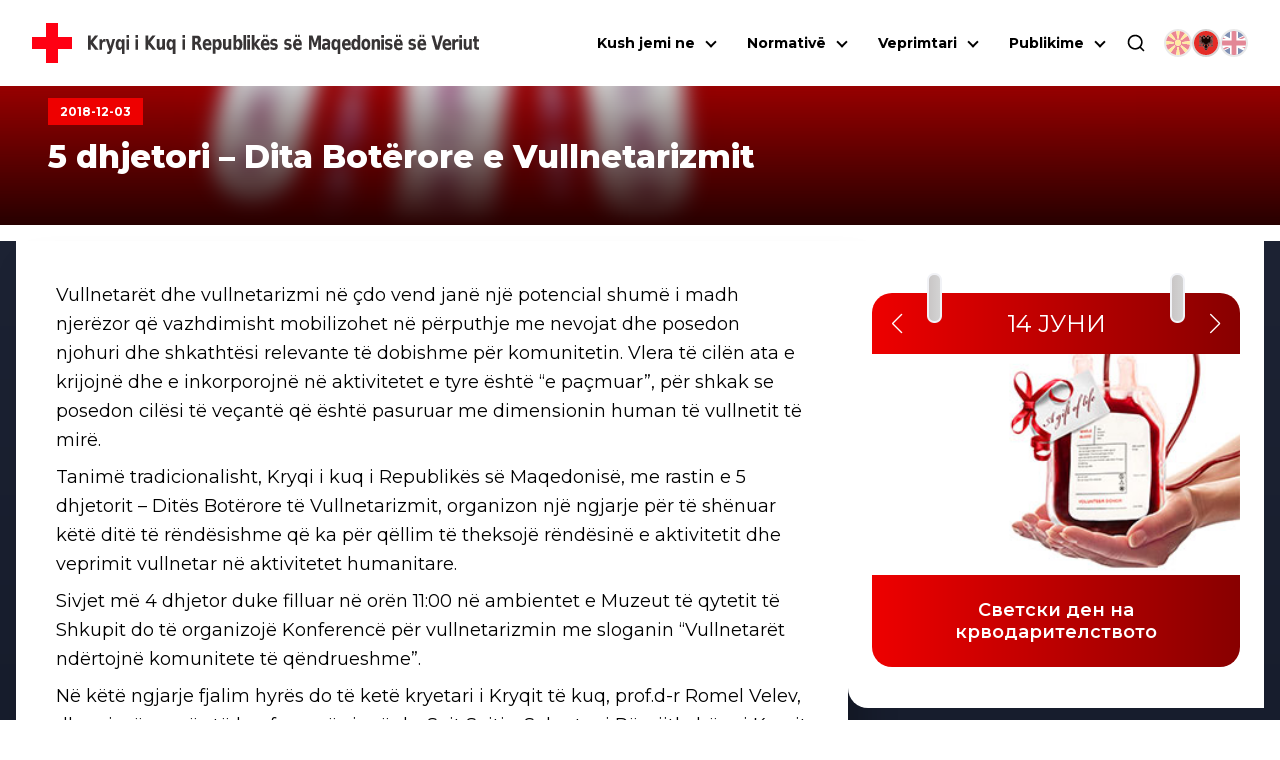

--- FILE ---
content_type: text/html; charset=utf-8
request_url: https://ckrm.org.mk/al/5-dhjetori-dita-boterore-e-vullnetarizmit-3/
body_size: 12645
content:
<!DOCTYPE html><html lang="sq"><head><meta charSet="utf-8"/><link rel="shortcut icon" href="/favicon.png" type="image/png"/><meta name="viewport" content="width=device-width, initial-scale=1"/><link rel="preload" href="/icon-red-cross.svg" as="image" fetchpriority="high"/><title>5 dhjetori – Dita Botërore e Vullnetarizmit - | Црвен Крст на Република Северна Македонија</title><meta name="description" content="Vullnetarët dhe vullnetarizmi në çdo vend janë një potencial shumë i madh njerëzor që vazhdimisht mobilizohet në përputhje me nevojat dhe posedon njohuri"/><link rel="canonical" href="https://ckrm.org.mk/al/5-dhjetori-dita-boterore-e-vullnetarizmit-3/"/><meta property="og:locale" content="mk_MK"/><meta property="og:type" content="article"/><meta property="og:title" content="5 dhjetori – Dita Botërore e Vullnetarizmit - | Црвен Крст на Република Северна Македонија"/><meta property="og:description" content="Vullnetarët dhe vullnetarizmi në çdo vend janë një potencial shumë i madh njerëzor që vazhdimisht mobilizohet në përputhje me nevojat dhe posedon njohuri"/><meta property="og:url" content="https://ckrm.org.mk/al/5-dhjetori-dita-boterore-e-vullnetarizmit-3/"/><meta property="og:site_name" content="Црвен Крст на Република Северна Македонија"/><meta property="article:publisher" content="https://www.facebook.com/CrvenKrstNaRepublikaMakedonija"/><meta property="article:published_time" content="2018-12-03T14:42:24+00:00"/><meta property="article:modified_time" content="2018-12-03T14:43:12+00:00"/><meta property="og:image" content="https://api.ckrm.org.mk/wp-content/uploads/2018/12/Stani-volonter.jpg"/><meta property="og:image:width" content="750"/><meta property="og:image:height" content="814"/><meta property="og:image:type" content="image/jpeg"/><meta name="author" content="ile"/><meta name="twitter:card" content="summary_large_image"/><meta name="twitter:creator" content="@crvenkrstrm"/><meta name="twitter:site" content="@crvenkrstrm"/><meta name="twitter:label1" content="Written by"/><meta name="twitter:data1" content="ile"/><meta name="twitter:label2" content="Est. reading time"/><meta name="twitter:data2" content="2 минути"/><script type="application/ld+json" class="yoast-schema-graph">{"@context":"https://schema.org","@graph":[{"@type":"Article","@id":"https://api.ckrm.org.mk/al/5-dhjetori-dita-boterore-e-vullnetarizmit-3/#article","isPartOf":{"@id":"https://api.ckrm.org.mk/al/5-dhjetori-dita-boterore-e-vullnetarizmit-3/"},"author":{"name":"ile","@id":"https://api.ckrm.org.mk/#/schema/person/5537a972b6d21571ccc0faff7b0477f5"},"headline":"5 dhjetori – Dita Botërore e Vullnetarizmit","datePublished":"2018-12-03T14:42:24+00:00","dateModified":"2018-12-03T14:43:12+00:00","mainEntityOfPage":{"@id":"https://api.ckrm.org.mk/al/5-dhjetori-dita-boterore-e-vullnetarizmit-3/"},"wordCount":382,"publisher":{"@id":"https://api.ckrm.org.mk/#organization"},"image":{"@id":"https://api.ckrm.org.mk/al/5-dhjetori-dita-boterore-e-vullnetarizmit-3/#primaryimage"},"thumbnailUrl":"https://api.ckrm.org.mk/wp-content/uploads/2018/12/Stani-volonter.jpg","articleSection":["Lajmet kryesore"],"inLanguage":"mk-MK"},{"@type":"WebPage","@id":"https://api.ckrm.org.mk/al/5-dhjetori-dita-boterore-e-vullnetarizmit-3/","url":"https://api.ckrm.org.mk/al/5-dhjetori-dita-boterore-e-vullnetarizmit-3/","name":"5 dhjetori – Dita Botërore e Vullnetarizmit - | Црвен Крст на Република Северна Македонија","isPartOf":{"@id":"https://api.ckrm.org.mk/#website"},"primaryImageOfPage":{"@id":"https://api.ckrm.org.mk/al/5-dhjetori-dita-boterore-e-vullnetarizmit-3/#primaryimage"},"image":{"@id":"https://api.ckrm.org.mk/al/5-dhjetori-dita-boterore-e-vullnetarizmit-3/#primaryimage"},"thumbnailUrl":"https://api.ckrm.org.mk/wp-content/uploads/2018/12/Stani-volonter.jpg","datePublished":"2018-12-03T14:42:24+00:00","dateModified":"2018-12-03T14:43:12+00:00","description":"Vullnetarët dhe vullnetarizmi në çdo vend janë një potencial shumë i madh njerëzor që vazhdimisht mobilizohet në përputhje me nevojat dhe posedon njohuri","breadcrumb":{"@id":"https://api.ckrm.org.mk/al/5-dhjetori-dita-boterore-e-vullnetarizmit-3/#breadcrumb"},"inLanguage":"mk-MK","potentialAction":[{"@type":"ReadAction","target":["https://api.ckrm.org.mk/al/5-dhjetori-dita-boterore-e-vullnetarizmit-3/"]}]},{"@type":"ImageObject","inLanguage":"mk-MK","@id":"https://api.ckrm.org.mk/al/5-dhjetori-dita-boterore-e-vullnetarizmit-3/#primaryimage","url":"https://api.ckrm.org.mk/wp-content/uploads/2018/12/Stani-volonter.jpg","contentUrl":"https://api.ckrm.org.mk/wp-content/uploads/2018/12/Stani-volonter.jpg","width":"750","height":"814"},{"@type":"BreadcrumbList","@id":"https://api.ckrm.org.mk/al/5-dhjetori-dita-boterore-e-vullnetarizmit-3/#breadcrumb","itemListElement":[{"@type":"ListItem","position":1,"name":"Home","item":"https://api.ckrm.org.mk/"},{"@type":"ListItem","position":2,"name":"Lajmet kryesore","item":"https://api.ckrm.org.mk/al/category/lajmet-kryesore/"},{"@type":"ListItem","position":3,"name":"5 dhjetori – Dita Botërore e Vullnetarizmit"}]},{"@type":"WebSite","@id":"https://api.ckrm.org.mk/#website","url":"https://api.ckrm.org.mk/","name":"Црвен Крст на Република Северна Македонија","description":"Црвен Крст на Република Северна Македонија","publisher":{"@id":"https://api.ckrm.org.mk/#organization"},"potentialAction":[{"@type":"SearchAction","target":{"@type":"EntryPoint","urlTemplate":"https://api.ckrm.org.mk/?s={search_term_string}"},"query-input":{"@type":"PropertyValueSpecification","valueRequired":true,"valueName":"search_term_string"}}],"inLanguage":"mk-MK"},{"@type":"Organization","@id":"https://api.ckrm.org.mk/#organization","name":"Црвен Крст на Република Македонија","url":"https://api.ckrm.org.mk/","logo":{"@type":"ImageObject","inLanguage":"mk-MK","@id":"https://api.ckrm.org.mk/#/schema/logo/image/","url":"https://ckrm.org.mk/wp-content/uploads/2016/07/ckrm-logo.png","contentUrl":"https://ckrm.org.mk/wp-content/uploads/2016/07/ckrm-logo.png","width":600,"height":87,"caption":"Црвен Крст на Република Македонија"},"image":{"@id":"https://api.ckrm.org.mk/#/schema/logo/image/"},"sameAs":["https://www.facebook.com/CrvenKrstNaRepublikaMakedonija","https://x.com/crvenkrstrm","https://www.youtube.com/user/MacedonianRedCross"]},{"@type":"Person","@id":"https://api.ckrm.org.mk/#/schema/person/5537a972b6d21571ccc0faff7b0477f5","name":"ile","image":{"@type":"ImageObject","inLanguage":"mk-MK","@id":"https://api.ckrm.org.mk/#/schema/person/image/","url":"https://secure.gravatar.com/avatar/5de1476dbe99aa732ac54d08b20cb7f1?s=96&d=mm&r=g","contentUrl":"https://secure.gravatar.com/avatar/5de1476dbe99aa732ac54d08b20cb7f1?s=96&d=mm&r=g","caption":"ile"},"url":"https://api.ckrm.org.mk/author/ile/"}]}</script><meta name="next-head-count" content="29"/><link rel="manifest" href="/manifest.json"/><meta name="theme-color" content="#FF0000"/><meta name="mobile-web-app-capable" content="yes"/><meta name="apple-mobile-web-app-capable" content="yes"/><link rel="preload" href="/_next/static/media/4f05ba3a6752a328-s.p.woff2" as="font" type="font/woff2" crossorigin="anonymous" data-next-font="size-adjust"/><link rel="preload" href="/_next/static/css/dbcbffc385d7cc6c.css" as="style"/><link rel="stylesheet" href="/_next/static/css/dbcbffc385d7cc6c.css" data-n-g=""/><link rel="preload" href="/_next/static/css/324638bec70da7ee.css" as="style"/><link rel="stylesheet" href="/_next/static/css/324638bec70da7ee.css" data-n-p=""/><noscript data-n-css=""></noscript><script defer="" nomodule="" src="/_next/static/chunks/polyfills-78c92fac7aa8fdd8.js"></script><script defer="" src="/_next/static/chunks/904.ba60db5ae45f05a5.js"></script><script defer="" src="/_next/static/chunks/401.a3f0025556baab48.js"></script><script src="/_next/static/chunks/webpack-4fef50a6dad775cd.js" defer=""></script><script src="/_next/static/chunks/framework-ecc4130bc7a58a64.js" defer=""></script><script src="/_next/static/chunks/main-5a331de1570767a8.js" defer=""></script><script src="/_next/static/chunks/pages/_app-2e406c9ed5df9b21.js" defer=""></script><script src="/_next/static/chunks/311-66dec4e7725ef047.js" defer=""></script><script src="/_next/static/chunks/209-2a0a264245a42cfc.js" defer=""></script><script src="/_next/static/chunks/955-5819b43a2dafcaaa.js" defer=""></script><script src="/_next/static/chunks/pages/%5B...slug%5D-f395fcb224e706f1.js" defer=""></script><script src="/_next/static/N140S_pQ3o90sVoTN04-R/_buildManifest.js" defer=""></script><script src="/_next/static/N140S_pQ3o90sVoTN04-R/_ssgManifest.js" defer=""></script><style data-styled="" data-styled-version="6.1.11">.ccqqfm{display:flex;align-items:center;justify-content:space-between;flex-wrap:wrap;}/*!sc*/
@media (min-width:992px){.ccqqfm{gap:0;}}/*!sc*/
.ljmdGX{display:flex;align-items:flex-start;justify-content:space-between;flex-wrap:wrap;}/*!sc*/
@media (min-width:992px){.ljmdGX{gap:0;}}/*!sc*/
.hIGtKj{display:flex;align-items:flex-start;justify-content:flex-start;flex-wrap:wrap;}/*!sc*/
@media (min-width:992px){.hIGtKj{gap:.5rem;}}/*!sc*/
data-styled.g1[id="sc-a4a8b6fc-0"]{content:"ccqqfm,ljmdGX,hIGtKj,"}/*!sc*/
.bwIPog{display:flex;gap:6px;margin-left:18px;justify-content:center;}/*!sc*/
@media (min-width:0px) and (max-width:1125px){.bwIPog{margin-top:0.75rem;gap:1rem;}}/*!sc*/
data-styled.g11[id="sc-8dca4bfe-9"]{content:"bwIPog,"}/*!sc*/
.huULpC{display:flex;align-items:center;justify-content:center;}/*!sc*/
data-styled.g12[id="sc-8dca4bfe-10"]{content:"huULpC,"}/*!sc*/
.kbSFst{height:auto;object-fit:contain;opacity:0.5;cursor:pointer;width:28px;height:28px;object-fit:cover;border-radius:100%;border:2px solid rgb(212,212,212);}/*!sc*/
@media (min-width:1126px){.kbSFst:hover{box-shadow:0px 5px 5px #EEE;opacity:1;}}/*!sc*/
.hTURSb{height:auto;object-fit:contain;opacity:1;cursor:default;width:28px;height:28px;object-fit:cover;border-radius:100%;border:2px solid rgb(212,212,212);}/*!sc*/
@media (min-width:1126px){.hTURSb:hover{box-shadow:0px 5px 5px #EEE;opacity:1;}}/*!sc*/
data-styled.g13[id="sc-8dca4bfe-11"]{content:"kbSFst,hTURSb,"}/*!sc*/
.fWhXPj{width:auto;height:50px;margin-left:16px;transition:all .3s ease-out;}/*!sc*/
@media (min-width:0px) and (max-width:540px){.fWhXPj{display:none;}}/*!sc*/
@media (min-width:1300px){.fWhXPj{font-size:17px;}}/*!sc*/
data-styled.g14[id="sc-8dca4bfe-12"]{content:"fWhXPj,"}/*!sc*/
.gfMfqK{height:auto;width:32px;}/*!sc*/
@media (min-width: 1220px){.gfMfqK{width:40px;}}/*!sc*/
data-styled.g15[id="sc-8dca4bfe-13"]{content:"gfMfqK,"}/*!sc*/
.kNLgHJ{position:fixed;width:100%;top:0;left:0;margin:0 auto;z-index:9000;justify-content:space-between;align-items:center;transition:all .3s ease-out;padding:1.125rem 1rem;background:white;opacity:0.5;}/*!sc*/
@media (min-width:1220px){.kNLgHJ{padding:1.125rem 2rem;}}/*!sc*/
data-styled.g16[id="sc-8dca4bfe-14"]{content:"kNLgHJ,"}/*!sc*/
.eLuTdz{list-style-type:none;display:none;flex-direction:column;text-align:center;background:white;position:absolute;top:50px;left:0;width:100%;padding:0;max-height:calc(100vh - 120px);}/*!sc*/
@media (max-width:387px){.eLuTdz{top:80px;}}/*!sc*/
@media (min-width:0px) and (max-width:1125px){.eLuTdz{flex-direction:column;padding:1rem 2rem;padding-top:2rem;box-shadow:0px 10px 15px -10px black;border-bottom:3px solid var(--ck-red);width:100vw;overflow-x:hidden;overflow-y:auto;}}/*!sc*/
@media (min-width:1126px){.eLuTdz{margin-top:0px!important;display:flex!important;flex-direction:row;justify-content:flex-end;background:transparent;position:static;padding:0;box-shadow:none;flex:1 0;width:auto;}}/*!sc*/
data-styled.g17[id="sc-8dca4bfe-15"]{content:"eLuTdz,"}/*!sc*/
.dZSaxl{display:flex;flex-direction:row;font-weight:700;font-size:12px;}/*!sc*/
@media (min-width:0px) and (max-width:567px){.dZSaxl{max-width:300px;}}/*!sc*/
@media (min-width:768px) and (max-width:991px){.dZSaxl{max-width:420px;}}/*!sc*/
data-styled.g19[id="sc-8dca4bfe-17"]{content:"dZSaxl,"}/*!sc*/
.cLKEbf{width:23px;height:16px;display:flex;flex-direction:column;justify-content:space-between;cursor:pointer;}/*!sc*/
.cLKEbf div,.cLKEbf::after,.cLKEbf::before{content:'';width:100%;height:3px;background-color:#000;transition:transform 0.3s,opacity 0.3s;}/*!sc*/
.cLKEbf:before{transform:none;}/*!sc*/
.cLKEbf div{transform:translateX(0px);opacity:1;}/*!sc*/
.cLKEbf:after{transform:none;}/*!sc*/
@media (min-width:1126px){.cLKEbf{display:none;}}/*!sc*/
data-styled.g20[id="sc-8dca4bfe-18"]{content:"cLKEbf,"}/*!sc*/
.iURwfg{display:flex;align-items:center;justify-content:center;}/*!sc*/
@media (min-width:0px) and (max-width:1125px){.iURwfg{padding:1rem;}}/*!sc*/
data-styled.g21[id="sc-8dca4bfe-19"]{content:"iURwfg,"}/*!sc*/
.gcnEkk{width:20px;height:20px;cursor:pointer;}/*!sc*/
data-styled.g22[id="sc-8dca4bfe-20"]{content:"gcnEkk,"}/*!sc*/
.bbBicQ{display:flex;align-items:center;justify-content:center;position:absolute;bottom:-83px;left:0;width:100%;height:100%;padding:1rem 2rem;box-shadow:0px 10px 15px -5px #00000070;background:white;border-bottom:3px solid var(--ck-red);transition:all 0.1s ease-out;height:0px;overflow:hidden;padding:0;visibility:hidden;opacity:0;bottom:-24px;}/*!sc*/
data-styled.g23[id="sc-8dca4bfe-21"]{content:"bbBicQ,"}/*!sc*/
.loqaGV{position:relative;width:58px;height:58px;background:var(--ck-red);cursor:pointer;border:1px solid gray;border-left:none;-webkit-appearance:none;}/*!sc*/
.loqaGV:after{content:'';position:absolute;top:0;left:0;right:0;bottom:0;width:0;height:0;border-top:10px solid transparent;border-bottom:10px solid transparent;border-left:15px solid white;margin:auto;}/*!sc*/
.loqaGV:hover{background:#d32f2f;}/*!sc*/
.loqaGV:disabled{background:#ddd;cursor:not-allowed;}/*!sc*/
data-styled.g24[id="sc-8dca4bfe-22"]{content:"loqaGV,"}/*!sc*/
.cJKCmc{width:100%;padding:1rem 1.5rem;border:1px solid gray;max-width:480px;height:58px;font-size:1.25rem;border-radius:0;outline:none;transition:all 0.3s ease-out;}/*!sc*/
.cJKCmc:focus{border-color:gray;box-shadow:inset 0px 0px 6px 0px #dadada;}/*!sc*/
data-styled.g25[id="sc-8dca4bfe-23"]{content:"cJKCmc,"}/*!sc*/
.bjKCsZ{flex:1;}/*!sc*/
@media (min-width:0px) and (max-width:991px){.bjKCsZ{width:100%;flex:0 0 100%;}}/*!sc*/
@media (min-width:0px) and (max-width:991px){.bjKCsZ.col-2{width:0 0 100%;width:100%;}}/*!sc*/
@media (min-width:992px){.bjKCsZ.col-2{flex:0 0 20%;width:20%;}}/*!sc*/
@media (min-width:0px) and (max-width:991px){.bjKCsZ.col-3{width:0 0 100%;width:100%;}}/*!sc*/
@media (min-width:992px){.bjKCsZ.col-3{flex:0 0 25%;width:25%;}}/*!sc*/
@media (min-width:0px) and (max-width:991px){.bjKCsZ.col-4{width:0 0 100%;width:100%;}}/*!sc*/
@media (min-width:992px){.bjKCsZ.col-4{flex:0 0 33.3334%;width:33.3334%;}}/*!sc*/
@media (min-width:0px) and (max-width:760px){.bjKCsZ.col-lg-4{width:0 0 100%;width:100%;}}/*!sc*/
@media (min-width:761px){.bjKCsZ.col-lg-4{flex:0 0 33.3334%;width:33.3334%;}}/*!sc*/
@media (min-width:0px) and (max-width:991px){.bjKCsZ.col-5{width:0 0 100%;width:100%;}}/*!sc*/
@media (min-width:992px){.bjKCsZ.col-5{flex:0 0 41.6667%;width:41.6667%;}}/*!sc*/
@media (min-width:0px) and (max-width:991px){.bjKCsZ.col-56{width:0 0 100%;width:100%;}}/*!sc*/
@media (min-width:992px){.bjKCsZ.col-56{flex:0 0 46%;width:46%;}}/*!sc*/
@media (min-width:0px) and (max-width:991px){.bjKCsZ.col-6{width:0 0 100%;width:100%;}}/*!sc*/
@media (min-width:992px){.bjKCsZ.col-6{flex:0 0 50%;width:50%;}}/*!sc*/
@media (min-width:0px) and (max-width:991px){.bjKCsZ.col-7{width:0 0 100%;width:100%;}}/*!sc*/
@media (min-width:992px){.bjKCsZ.col-7{flex:0 0 60%;width:60%;}}/*!sc*/
@media (min-width:0px) and (max-width:991px){.bjKCsZ.col-8{width:0 0 100%;width:100%;}}/*!sc*/
@media (min-width:992px){.bjKCsZ.col-8{flex:0 0 66.6667%;width:66.6667%;}}/*!sc*/
@media (min-width:0px) and (max-width:760px){.bjKCsZ.col-lg-8{width:0 0 100%;width:100%;}}/*!sc*/
@media (min-width:761px){.bjKCsZ.col-lg-8{flex:0 0 66.6667%;width:66.6667%;}}/*!sc*/
@media (min-width:0px) and (max-width:991px){.bjKCsZ.col-9{width:0 0 100%;width:100%;}}/*!sc*/
@media (min-width:992px){.bjKCsZ.col-9{flex:0 0 75%;width:75%;}}/*!sc*/
@media (min-width:0px) and (max-width:991px){.bjKCsZ.col-9{width:0 0 100%;width:100%;}}/*!sc*/
@media (min-width:992px){.bjKCsZ.col-9{flex:0 0 83.3334%;width:83.3334%;}}/*!sc*/
data-styled.g26[id="sc-fe790f4-0"]{content:"bjKCsZ,"}/*!sc*/
.gXrcdQ{position:relative;margin:0 auto;max-width:calc(100% - 2rem);width:100%;z-index:1;}/*!sc*/
@media (min-width:1700px){.gXrcdQ{max-width:1680px;}}/*!sc*/
data-styled.g35[id="sc-7692bccf-0"]{content:"gXrcdQ,"}/*!sc*/
.dAQwaf{position:relative;display:flex;width:100%;gap:1rem;margin:0 auto;padding:2rem 0;border-bottom-left-radius:20px;}/*!sc*/
@media (min-width:0px) and (max-width:991px){.dAQwaf{border-radius:20px;margin:0 auto 0rem auto;flex-direction:column;gap:1.5rem;}}/*!sc*/
@media (min-width: 992px){.dAQwaf{padding-right:3rem;}}/*!sc*/
data-styled.g117[id="sc-24f7aa3d-0"]{content:"dAQwaf,"}/*!sc*/
.bfZjBK{background-color:black;width:15px;height:50px;position:absolute;z-index:15;top:-20px;background:linear-gradient(90deg,#C9C6C6 0%,#D3D3D3 100%);border-radius:30px;border:solid 2px #F1F2F6;}/*!sc*/
data-styled.g121[id="sc-16e4a191-0"]{content:"bfZjBK,"}/*!sc*/
.hJFbkT{margin-left:15%;}/*!sc*/
data-styled.g122[id="sc-16e4a191-1"]{content:"hJFbkT,"}/*!sc*/
.fVpLPi{margin-right:15%;right:0;}/*!sc*/
data-styled.g123[id="sc-16e4a191-2"]{content:"fVpLPi,"}/*!sc*/
.iLIfTN{border-radius:20px;width:100%;position:relative;margin-top:20px;}/*!sc*/
data-styled.g130[id="sc-16e4a191-9"]{content:"iLIfTN,"}/*!sc*/
.oNAoo{position:relative;display:flex;flex-direction:column;background-color:white;width:100%;max-width:590px;gap:1.15rem;margin:0 auto;border-bottom-left-radius:20px;}/*!sc*/
@media (min-width:0px) and (max-width:991px){.oNAoo{padding:2rem;border-radius:20px;margin:4.5rem auto 0rem auto;width:auto;}}/*!sc*/
@media (min-width:992px){.oNAoo{padding:2rem 1.5rem;}}/*!sc*/
data-styled.g131[id="sc-f3174e45-0"]{content:"oNAoo,"}/*!sc*/
.hUfKGi{position:relative;margin-top:4.125rem;width:100%;display:flex;justify-content:center;align-items:flex-end;padding:2rem;z-index:15;overflow:hidden;aspect-ratio:16/3;}/*!sc*/
.hUfKGi .container{z-index:10;}/*!sc*/
.hUfKGi:before{content:'';position:absolute;width:100%;height:100%;top:0;left:0;z-index:1;background:linear-gradient(180deg,#0000002e 10%,#270000 100%);}/*!sc*/
data-styled.g135[id="sc-b5887204-0"]{content:"hUfKGi,"}/*!sc*/
.eWUKGO{width:100%;height:100%;object-fit:cover;position:absolute;top:0;left:0;z-index:0;filter:brightness(1) blur(8px);transform:scale(1.25);}/*!sc*/
data-styled.g136[id="sc-b5887204-1"]{content:"eWUKGO,"}/*!sc*/
.hRcqfN{font-size:12px;padding:6px 12px;font-weight:700;color:white;width:max-content;background-color:var(--ck-red);}/*!sc*/
data-styled.g137[id="sc-b5887204-2"]{content:"hRcqfN,"}/*!sc*/
.fuCkNK{margin-top:12px;color:white;font-weight:800;font-size:32px;line-height:1.25;max-width:780px;margin-bottom:1rem;}/*!sc*/
data-styled.g138[id="sc-b5887204-3"]{content:"fuCkNK,"}/*!sc*/
.kQLrRn{display:flex;z-index:1;margin:1rem auto 0 auto;position:relative;}/*!sc*/
.kQLrRn:before{z-index:-10;content:'';position:absolute;width:100%;left:0;bottom:0;background:linear-gradient(180deg,rgba(29,35,52,1) 0%,rgba(16,22,36,1) 100%);height:100%;}/*!sc*/
@media (max-width:991px){.kQLrRn:before{height:3350px!important;}}/*!sc*/
data-styled.g139[id="sc-9225b5c0-0"]{content:"kQLrRn,"}/*!sc*/
.fVeuGm{width:100%;background:white;border-bottom-left-radius:2rem;padding:2rem 1rem;box-shadow:15px 30px 35px #0000003a;}/*!sc*/
@media (min-width:992px){.fVeuGm{padding:4rem 2.5rem;padding-top:2rem;min-height:100vh;}}/*!sc*/
data-styled.g161[id="sc-84243bae-0"]{content:"fVeuGm,"}/*!sc*/
.kGfVv img{max-width:100%;height:auto;margin:12px auto;}/*!sc*/
.kGfVv .size-full{width:100%;height:auto;}/*!sc*/
.kGfVv ul,.kGfVv ol,.kGfVv p,.kGfVv div{margin-bottom:1rem;}/*!sc*/
.kGfVv ul a,.kGfVv ol a,.kGfVv p a,.kGfVv div a{position:relative;border-bottom:1px solid var(--ck-red);}/*!sc*/
.kGfVv ul a:after,.kGfVv ol a:after,.kGfVv p a:after,.kGfVv div a:after{content:'';height:1px;position:absolute;bottom:0;left:0;width:100%;background:var(--ck-red);transition:all .2s ease;}/*!sc*/
.kGfVv ul a:hover,.kGfVv ol a:hover,.kGfVv p a:hover,.kGfVv div a:hover{color:gray;}/*!sc*/
.kGfVv ul a:hover:after,.kGfVv ol a:hover:after,.kGfVv p a:hover:after,.kGfVv div a:hover:after{height:4px;bottom:-4px;}/*!sc*/
.kGfVv div,.kGfVv ul,.kGfVv ol,.kGfVv p,.kGfVv li{font-family:var(--font)!important;font-size:18px;line-height:1.625;margin:.5rem 0;}/*!sc*/
.kGfVv div span,.kGfVv ul span,.kGfVv ol span,.kGfVv p span,.kGfVv li span{font-family:var(--font)!important;}/*!sc*/
.kGfVv ul{margin:24px 0;list-style-position:inside;}/*!sc*/
.kGfVv .entry-content img{margin:0 0 1.5em 0;}/*!sc*/
.kGfVv .alignleft,.kGfVv img.alignleft{margin-right:1.5em;display:inline;float:left;}/*!sc*/
.kGfVv .alignright,.kGfVv img.alignright{margin-left:1.5em;display:inline;float:right;}/*!sc*/
.kGfVv .aligncenter,.kGfVv img.aligncenter{margin-right:auto;margin-left:auto;display:block;clear:both;}/*!sc*/
.kGfVv .wp-caption{margin-bottom:1.5em;text-align:center;padding-top:5px;}/*!sc*/
.kGfVv .wp-caption img{border:0 none;padding:0;margin:0;}/*!sc*/
.kGfVv .wp-caption p.wp-caption-text{line-height:1.5;font-size:10px;margin:0;}/*!sc*/
.kGfVv .wp-smiley{margin:0!important;max-height:1em;}/*!sc*/
.kGfVv blockquote.left{margin-right:20px;text-align:right;margin-left:0;width:33%;float:left;}/*!sc*/
.kGfVv blockquote.right{margin-left:20px;text-align:left;margin-right:0;width:33%;float:right;}/*!sc*/
.kGfVv form{padding:2rem;padding-bottom:3rem;background:#eeeeee;display:flex;flex-direction:column;align-items:center;margin-bottom:2rem;}/*!sc*/
.kGfVv form label{display:block;}/*!sc*/
.kGfVv form .form-label{margin-top:1rem;}/*!sc*/
.kGfVv form .form-label p{font-weight:500;font-size:1rem;}/*!sc*/
.kGfVv form .form-input{position:relative;}/*!sc*/
.kGfVv form p{margin:0;}/*!sc*/
.kGfVv form input:not([type="radio"]):not([type="checkbox"]),.kGfVv form textarea{padding:.825rem;border:1px solid #ddd;font-size:1rem;width:100%;max-width:500px;}/*!sc*/
.kGfVv form textarea{resize:none;}/*!sc*/
.kGfVv form input[type="submit"]{background:var(--ck-red);color:#fff;border:none;cursor:pointer;margin-top:1rem;}/*!sc*/
.kGfVv form input[type="submit"]:hover{background:black;}/*!sc*/
.kGfVv form select{padding:.825rem;border:1px solid #ddd;font-size:1rem;width:100%;max-width:500px;background:white;color:#333;border-radius:0px;appearance:none;-webkit-appearance:none;-moz-appearance:none;background-image:url('data:image/svg+xml;utf8,<svg fill="none" height="24" viewBox="0 0 24 24" width="24" xmlns="http://www.w3.org/2000/svg"><path d="M7 10l5 5 5-5H7z" fill="gray"/></svg>');background-repeat:no-repeat;background-position:right 10px center;background-size:12px;cursor:pointer;}/*!sc*/
.kGfVv form select:hover{border-color:#aaa;}/*!sc*/
.kGfVv form select:focus{outline:none;border-color:var(--ck-red);}/*!sc*/
.kGfVv form .field-validation-message{position:absolute;right:0;color:var(--ck-red);font-size:.825rem;margin-top:.5rem;background:#eeeeee;padding:.25rem .5rem;bottom:-1.25rem;border:1px solid #c6c6c6;}/*!sc*/
.kGfVv form .form-message{padding:2rem;margin-bottom:0;}/*!sc*/
.kGfVv form .form-message.success{background:rgb(211,252,211);}/*!sc*/
.kGfVv form .form-message.error{background:rgb(252,211,211);}/*!sc*/
.kGfVv form .loading{opacity:.5;pointer-events:none;}/*!sc*/
.kGfVv .form-submit,.kGfVv .field_group{width:100%;}/*!sc*/
.kGfVv .form-submit .form-radio,.kGfVv .field_group .form-radio{display:flex;gap:.5rem;flex-wrap:wrap;}/*!sc*/
.kGfVv .form-submit .form-radio .form-radio-wrap,.kGfVv .field_group .form-radio .form-radio-wrap{display:flex;gap:.5rem;align-items:center;padding:1rem;background:#f9f9f9;border:1px solid #ddd;}/*!sc*/
.kGfVv table{min-width:100%;width:100%;border-collapse:collapse;margin:1rem 0;font-size:1rem;text-align:left;}/*!sc*/
.kGfVv th,.kGfVv td{padding:0.75rem;border:1px solid #ddd;}/*!sc*/
.kGfVv th{background-color:#f4f4f4;font-weight:bold;}/*!sc*/
.kGfVv tr:nth-child(odd){background-color:#f9f9f9;}/*!sc*/
.kGfVv tr:nth-child(even){background-color:#ffffff;}/*!sc*/
.kGfVv tr:hover{background-color:#f1f1f1;}/*!sc*/
.kGfVv iframe{width:100%;min-height:300px;}/*!sc*/
.kGfVv .gallery{display:flex;flex-wrap:wrap;gap:10px;}/*!sc*/
.kGfVv .gallery.gallery-columns-2 .gallery-item{width:calc(50% - 10px);}/*!sc*/
.kGfVv .gallery.gallery-columns-3 .gallery-item{width:calc(33.33% - 10px);}/*!sc*/
.kGfVv .gallery.gallery-columns-4 .gallery-item{width:calc(25% - 10px);}/*!sc*/
.kGfVv .gallery.gallery-columns-5 .gallery-item{width:calc(20% - 10px);}/*!sc*/
.kGfVv .gallery.gallery-columns-6 .gallery-item{width:calc(16.66% - 10px);}/*!sc*/
.kGfVv .gallery .gallery-icon,.kGfVv .gallery img{margin:0!important;}/*!sc*/
.kGfVv .gallery img{width:100%;float:left;}/*!sc*/
data-styled.g162[id="sc-84243bae-1"]{content:"kGfVv,"}/*!sc*/
</style></head><body><div id="__next"><main class="__className_4bc053"><style>
    #nprogress {
      pointer-events: none;
    }
    #nprogress .bar {
      background: #FF0000;
      position: fixed;
      z-index: 9999;
      top: 0;
      left: 0;
      width: 100%;
      height: 3px;
    }
    #nprogress .peg {
      display: block;
      position: absolute;
      right: 0px;
      width: 100px;
      height: 100%;
      box-shadow: 0 0 10px #FF0000, 0 0 5px #FF0000;
      opacity: 1;
      -webkit-transform: rotate(3deg) translate(0px, -4px);
      -ms-transform: rotate(3deg) translate(0px, -4px);
      transform: rotate(3deg) translate(0px, -4px);
    }
    #nprogress .spinner {
      display: block;
      position: fixed;
      z-index: 1031;
      top: 15px;
      right: 15px;
    }
    #nprogress .spinner-icon {
      width: 18px;
      height: 18px;
      box-sizing: border-box;
      border: solid 2px transparent;
      border-top-color: #FF0000;
      border-left-color: #FF0000;
      border-radius: 50%;
      -webkit-animation: nprogresss-spinner 400ms linear infinite;
      animation: nprogress-spinner 400ms linear infinite;
    }
    .nprogress-custom-parent {
      overflow: hidden;
      position: relative;
    }
    .nprogress-custom-parent #nprogress .spinner,
    .nprogress-custom-parent #nprogress .bar {
      position: absolute;
    }
    @-webkit-keyframes nprogress-spinner {
      0% {
        -webkit-transform: rotate(0deg);
      }
      100% {
        -webkit-transform: rotate(360deg);
      }
    }
    @keyframes nprogress-spinner {
      0% {
        transform: rotate(0deg);
      }
      100% {
        transform: rotate(360deg);
      }
    }
  </style><header class="sc-8dca4bfe-14 kNLgHJ"><div class="sc-a4a8b6fc-0 ccqqfm row"><a class="sc-8dca4bfe-17 dZSaxl" href="/al/"><img alt="Red Cross Shape" fetchpriority="high" width="70" height="70" decoding="async" data-nimg="1" class="sc-8dca4bfe-13 gfMfqK" style="color:transparent" src="/icon-red-cross.svg"/><img loading="lazy" width="270" height="70" decoding="async" data-nimg="1" class="sc-8dca4bfe-12 fWhXPj" style="color:transparent" src="/images/al-logo.svg"/></a><ul class="sc-8dca4bfe-15 eLuTdz"><div class="sc-8dca4bfe-19 iURwfg"><img alt="Search Icon" loading="lazy" width="20" height="20" decoding="async" data-nimg="1" class="sc-8dca4bfe-20 gcnEkk" style="color:transparent" src="/images/icons/icon-search.svg"/></div><div class="sc-8dca4bfe-9 bwIPog"><a class="sc-8dca4bfe-10 huULpC" href="/"><img alt="mk-flag" loading="lazy" width="28" height="28" decoding="async" data-nimg="1" class="sc-8dca4bfe-11 kbSFst" style="color:transparent" src="/images/flags/MK.svg"/></a><a class="sc-8dca4bfe-10 huULpC" href="/al/"><img alt="al-flag" loading="lazy" width="28" height="28" decoding="async" data-nimg="1" class="sc-8dca4bfe-11 hTURSb" style="color:transparent" src="/images/flags/AL.svg"/></a><a class="sc-8dca4bfe-10 huULpC" href="/en/"><img alt="en-flag" loading="lazy" width="28" height="28" decoding="async" data-nimg="1" class="sc-8dca4bfe-11 kbSFst" style="color:transparent" src="/images/flags/EN.svg"/></a></div></ul><div class="sc-8dca4bfe-18 cLKEbf"><div></div></div></div><form action="/al/lajmet-kryesore/" method="GET" class="sc-8dca4bfe-21 bbBicQ"><input name="search" type="text" placeholder="Пребарувај..." inputMode="text" autoComplete="off" autoCorrect="off" spellcheck="false" class="sc-8dca4bfe-23 cJKCmc" value=""/><button disabled="" type="submit" class="sc-8dca4bfe-22 loqaGV"></button></form></header><section class="sc-b5887204-0 hUfKGi"><img alt="5 dhjetori – Dita Botërore e Vullnetarizmit" loading="lazy" width="1920" height="500" decoding="async" data-nimg="1" class="sc-b5887204-1 eWUKGO" style="color:transparent" src="https://api.ckrm.org.mk/wp-content/uploads/2018/12/Stani-volonter.jpg"/><div class="sc-7692bccf-0 gXrcdQ container"><p class="sc-b5887204-2 hRcqfN">2018-12-03</p><h1 class="sc-b5887204-3 fuCkNK">5 dhjetori – Dita Botërore e Vullnetarizmit</h1></div></section><div class="sc-9225b5c0-0 kQLrRn"><div class="sc-7692bccf-0 gXrcdQ container"><div class="sc-a4a8b6fc-0 ljmdGX row"><div class="sc-fe790f4-0 bjKCsZ col col-8"><div class="sc-84243bae-0 fVeuGm"><div class="sc-84243bae-1 kGfVv"><p>Vullnetarët dhe vullnetarizmi në çdo vend janë një potencial shumë i madh njerëzor që vazhdimisht mobilizohet në përputhje me nevojat dhe posedon njohuri dhe shkathtësi relevante të dobishme për komunitetin. Vlera të cilën ata e krijojnë dhe e inkorporojnë në aktivitetet e tyre është “e paçmuar”, për shkak se posedon cilësi të veçantë që është pasuruar me dimensionin human të vullnetit të mirë.</p>
<p>Tanimë tradicionalisht, Kryqi i kuq i Republikës së Maqedonisë, me rastin e 5 dhjetorit – Ditës Botërore të Vullnetarizmit, organizon një ngjarje për të shënuar këtë ditë të rëndësishme që ka për qëllim të theksojë rëndësinë e aktivitetit dhe veprimit vullnetar në aktivitetet humanitare.</p>
<p>Sivjet më 4 dhjetor duke filluar në orën 11:00 në ambientet e Muzeut të qytetit të Shkupit do të organizojë Konferencë për vullnetarizmin me sloganin “Vullnetarët ndërtojnë komunitete të qëndrueshme”.</p>
<p>Në këtë ngjarje fjalim hyrës do të ketë kryetari i Kryqit të kuq, prof.d-r Romel Velev, dhe pjesëmarrës të konferencës janë d-r Sait Saiti – Sekretar i Përgjithshëm i Kryqit të kuq të Republikës së Maqedonisë, Milla Carovska – Ministre e Punës dhe Politikës Sociale, Irena Ivanova pranë Delegacionit Evropian në Shkup, Lidija Dimova – Drejtore e Agjencisë Nacionale të Programeve Arsimore Evropiane dhe Mobilitetit, Aleksandra Ristevska nga Kryqi i kuq i RM-së, Bllazhen Malevski – Kryetar i Këshillit Nacional Rinor, Sanja Stefanoviq – Koordinuese e Programit pranë Forumit Arsimor Rinor, Prof. Marija Topuzovska Latkoviq – Instituti i Hulumtimeve Politike Juridike, Ivana Mariçek – Oda e Psikologëve të Republikës së Maqedonisë, Prof. Rade Rajkovçevski – Fakulteti i Sigurisë – Shkup pranë Universitetit “Shën Cirili dhe Metodi” – Manastir, Zhivko Mukaetov – Alkaloid ShA Shkup.</p>
<p>Në këtë ngjarje do të jepen çmime vullnetare për të arritura të veçanta nga ana e Kryqit të kuq të Republikës së Maqedonisë.</p>
<p>Për ne do të jetë nder dhe kënaqësi e veçantë në qoftë se merrni pjesë në këtë ngjarje të rëndësishme dhe e ndiqni atë me anë të medias, përmes së cilit së bashku do të theksojmë rëndësinë e vullnetarizmit.</p>
</div><div class="sc-a4a8b6fc-0 hIGtKj row"><button class="react-share__ShareButton" style="background-color:transparent;border:none;padding:0;font:inherit;color:inherit;cursor:pointer"><svg viewBox="0 0 64 64" width="40" height="40"><rect width="64" height="64" rx="0" ry="0" fill="#7f7f7f"></rect><path d="M17,22v20h30V22H17z M41.1,25L32,32.1L22.9,25H41.1z M20,39V26.6l12,9.3l12-9.3V39H20z" fill="white"></path></svg></button><button separator=" | " class="react-share__ShareButton" style="background-color:transparent;border:none;padding:0;font:inherit;color:inherit;cursor:pointer"><svg viewBox="0 0 64 64" width="40" height="40"><rect width="64" height="64" rx="0" ry="0" fill="#0965FE"></rect><path d="M34.1,47V33.3h4.6l0.7-5.3h-5.3v-3.4c0-1.5,0.4-2.6,2.6-2.6l2.8,0v-4.8c-0.5-0.1-2.2-0.2-4.1-0.2 c-4.1,0-6.9,2.5-6.9,7V28H24v5.3h4.6V47H34.1z" fill="white"></path></svg></button><button separator=" | " class="react-share__ShareButton" style="background-color:transparent;border:none;padding:0;font:inherit;color:inherit;cursor:pointer"><svg viewBox="0 0 64 64" width="40" height="40"><rect width="64" height="64" rx="0" ry="0" fill="#0077B5"></rect><path d="M20.4,44h5.4V26.6h-5.4V44z M23.1,18c-1.7,0-3.1,1.4-3.1,3.1c0,1.7,1.4,3.1,3.1,3.1 c1.7,0,3.1-1.4,3.1-3.1C26.2,19.4,24.8,18,23.1,18z M39.5,26.2c-2.6,0-4.4,1.4-5.1,2.8h-0.1v-2.4h-5.2V44h5.4v-8.6 c0-2.3,0.4-4.5,3.2-4.5c2.8,0,2.8,2.6,2.8,4.6V44H46v-9.5C46,29.8,45,26.2,39.5,26.2z" fill="white"></path></svg></button><button separator=" | " class="react-share__ShareButton" style="background-color:transparent;border:none;padding:0;font:inherit;color:inherit;cursor:pointer"><svg viewBox="0 0 64 64" width="40" height="40"><rect width="64" height="64" rx="0" ry="0" fill="#00aced"></rect><path d="M48,22.1c-1.2,0.5-2.4,0.9-3.8,1c1.4-0.8,2.4-2.1,2.9-3.6c-1.3,0.8-2.7,1.3-4.2,1.6 C41.7,19.8,40,19,38.2,19c-3.6,0-6.6,2.9-6.6,6.6c0,0.5,0.1,1,0.2,1.5c-5.5-0.3-10.3-2.9-13.5-6.9c-0.6,1-0.9,2.1-0.9,3.3 c0,2.3,1.2,4.3,2.9,5.5c-1.1,0-2.1-0.3-3-0.8c0,0,0,0.1,0,0.1c0,3.2,2.3,5.8,5.3,6.4c-0.6,0.1-1.1,0.2-1.7,0.2c-0.4,0-0.8,0-1.2-0.1 c0.8,2.6,3.3,4.5,6.1,4.6c-2.2,1.8-5.1,2.8-8.2,2.8c-0.5,0-1.1,0-1.6-0.1c2.9,1.9,6.4,2.9,10.1,2.9c12.1,0,18.7-10,18.7-18.7 c0-0.3,0-0.6,0-0.8C46,24.5,47.1,23.4,48,22.1z" fill="white"></path></svg></button><button class="react-share__ShareButton" style="background-color:transparent;border:none;padding:0;font:inherit;color:inherit;cursor:pointer"><svg viewBox="0 0 64 64" width="40" height="40"><rect width="64" height="64" rx="0" ry="0" fill="#7360f2"></rect><path d="m31.0,12.3c9.0,0.2 16.4,6.2 18.0,15.2c0.2,1.5 0.3,3.0 0.4,4.6a1.0,1.0 0 0 1 -0.8,1.2l-0.1,0a1.1,1.1 0 0 1 -1.0,-1.2l0,0c-0.0,-1.2 -0.1,-2.5 -0.3,-3.8a16.1,16.1 0 0 0 -13.0,-13.5c-1.0,-0.1 -2.0,-0.2 -3.0,-0.3c-0.6,-0.0 -1.4,-0.1 -1.6,-0.8a1.1,1.1 0 0 1 0.9,-1.2l0.6,0l0.0,-0.0zm10.6,39.2a19.9,19.9 0 0 1 -2.1,-0.6c-6.9,-2.9 -13.2,-6.6 -18.3,-12.2a47.5,47.5 0 0 1 -7.0,-10.7c-0.8,-1.8 -1.6,-3.7 -2.4,-5.6c-0.6,-1.7 0.3,-3.4 1.4,-4.7a11.3,11.3 0 0 1 3.7,-2.8a2.4,2.4 0 0 1 3.0,0.7a39.0,39.0 0 0 1 4.7,6.5a3.1,3.1 0 0 1 -0.8,4.2c-0.3,0.2 -0.6,0.5 -1.0,0.8a3.3,3.3 0 0 0 -0.7,0.7a2.1,2.1 0 0 0 -0.1,1.9c1.7,4.9 4.7,8.7 9.7,10.8a5.0,5.0 0 0 0 2.5,0.6c1.5,-0.1 2.0,-1.8 3.1,-2.7a2.9,2.9 0 0 1 3.5,-0.1c1.1,0.7 2.2,1.4 3.3,2.2a37.8,37.8 0 0 1 3.1,2.4a2.4,2.4 0 0 1 0.7,3.0a10.4,10.4 0 0 1 -4.4,4.8a10.8,10.8 0 0 1 -1.9,0.6c-0.7,-0.2 0.6,-0.2 0,0l0.0,0l0,-0.0zm3.1,-21.4a4.2,4.2 0 0 1 -0.0,0.6a1.0,1.0 0 0 1 -1.9,0.1a2.7,2.7 0 0 1 -0.1,-0.8a10.9,10.9 0 0 0 -1.4,-5.5a10.2,10.2 0 0 0 -4.2,-4.0a12.3,12.3 0 0 0 -3.4,-1.0c-0.5,-0.0 -1.0,-0.1 -1.5,-0.2a0.9,0.9 0 0 1 -0.9,-1.0l0,-0.1a0.9,0.9 0 0 1 0.9,-0.9l0.1,0a14.1,14.1 0 0 1 5.9,1.5a11.9,11.9 0 0 1 6.5,9.3c0,0.1 0.0,0.3 0.0,0.5c0,0.4 0.0,0.9 0.0,1.5l0,0l0.0,0.0zm-5.6,-0.2a1.1,1.1 0 0 1 -1.2,-0.9l0,-0.1a11.3,11.3 0 0 0 -0.2,-1.4a4.0,4.0 0 0 0 -1.5,-2.3a3.9,3.9 0 0 0 -1.2,-0.5c-0.5,-0.1 -1.1,-0.1 -1.6,-0.2a1.0,1.0 0 0 1 -0.8,-1.1l0,0l0,0a1.0,1.0 0 0 1 1.1,-0.8c3.4,0.2 6.0,2.0 6.3,6.2a2.8,2.8 0 0 1 0,0.8a0.8,0.8 0 0 1 -0.8,0.7l0,0l0.0,-0.0z" fill="white"></path></svg></button><button class="react-share__ShareButton" style="background-color:transparent;border:none;padding:0;font:inherit;color:inherit;cursor:pointer"><svg viewBox="0 0 64 64" width="40" height="40"><rect width="64" height="64" rx="0" ry="0" fill="#25D366"></rect><path d="m42.32286,33.93287c-0.5178,-0.2589 -3.04726,-1.49644 -3.52105,-1.66732c-0.4712,-0.17346 -0.81554,-0.2589 -1.15987,0.2589c-0.34175,0.51004 -1.33075,1.66474 -1.63108,2.00648c-0.30032,0.33658 -0.60064,0.36247 -1.11327,0.12945c-0.5178,-0.2589 -2.17994,-0.80259 -4.14759,-2.56312c-1.53269,-1.37217 -2.56312,-3.05503 -2.86603,-3.57283c-0.30033,-0.5178 -0.03366,-0.80259 0.22524,-1.06149c0.23301,-0.23301 0.5178,-0.59547 0.7767,-0.90616c0.25372,-0.31068 0.33657,-0.5178 0.51262,-0.85437c0.17088,-0.36246 0.08544,-0.64725 -0.04402,-0.90615c-0.12945,-0.2589 -1.15987,-2.79613 -1.58964,-3.80584c-0.41424,-1.00971 -0.84142,-0.88027 -1.15987,-0.88027c-0.29773,-0.02588 -0.64208,-0.02588 -0.98382,-0.02588c-0.34693,0 -0.90616,0.12945 -1.37736,0.62136c-0.4712,0.5178 -1.80194,1.76053 -1.80194,4.27186c0,2.51134 1.84596,4.945 2.10227,5.30747c0.2589,0.33657 3.63497,5.51458 8.80262,7.74113c1.23237,0.5178 2.1903,0.82848 2.94111,1.08738c1.23237,0.38836 2.35599,0.33657 3.24402,0.20712c0.99159,-0.15534 3.04985,-1.24272 3.47963,-2.45956c0.44013,-1.21683 0.44013,-2.22654 0.31068,-2.45955c-0.12945,-0.23301 -0.46601,-0.36247 -0.98382,-0.59548m-9.40068,12.84407l-0.02589,0c-3.05503,0 -6.08417,-0.82849 -8.72495,-2.38189l-0.62136,-0.37023l-6.47252,1.68286l1.73463,-6.29129l-0.41424,-0.64725c-1.70875,-2.71846 -2.6149,-5.85116 -2.6149,-9.07706c0,-9.39809 7.68934,-17.06155 17.15993,-17.06155c4.58253,0 8.88029,1.78642 12.11655,5.02268c3.23625,3.21036 5.02267,7.50812 5.02267,12.06476c-0.0078,9.3981 -7.69712,17.06155 -17.14699,17.06155m14.58906,-31.58846c-3.93529,-3.80584 -9.1133,-5.95471 -14.62789,-5.95471c-11.36055,0 -20.60848,9.2065 -20.61625,20.52564c0,3.61684 0.94757,7.14565 2.75211,10.26282l-2.92557,10.63564l10.93337,-2.85309c3.0136,1.63108 6.4052,2.4958 9.85634,2.49839l0.01037,0c11.36574,0 20.61884,-9.2091 20.62403,-20.53082c0,-5.48093 -2.14111,-10.64081 -6.03239,-14.51915" fill="white"></path></svg></button></div></div><div class="sc-24f7aa3d-0 dAQwaf"></div></div><div class="sc-fe790f4-0 bjKCsZ col col-4"><div class="sc-f3174e45-0 oNAoo"><div class="sc-16e4a191-9 iLIfTN"><div class="sc-16e4a191-0 sc-16e4a191-1 bfZjBK hJFbkT"></div><div class="sc-16e4a191-0 sc-16e4a191-2 bfZjBK fVpLPi"></div></div></div></div></div></div></div></main></div><script id="__NEXT_DATA__" type="application/json">{"props":{"pageProps":{"type":"post","data":{"__typename":"Post","translation":{"__typename":"Post","title":"5 dhjetori – Dita Botërore e Vullnetarizmit","content":"\u003cp\u003eVullnetarët dhe vullnetarizmi në çdo vend janë një potencial shumë i madh njerëzor që vazhdimisht mobilizohet në përputhje me nevojat dhe posedon njohuri dhe shkathtësi relevante të dobishme për komunitetin. Vlera të cilën ata e krijojnë dhe e inkorporojnë në aktivitetet e tyre është “e paçmuar”, për shkak se posedon cilësi të veçantë që është pasuruar me dimensionin human të vullnetit të mirë.\u003c/p\u003e\n\u003cp\u003eTanimë tradicionalisht, Kryqi i kuq i Republikës së Maqedonisë, me rastin e 5 dhjetorit – Ditës Botërore të Vullnetarizmit, organizon një ngjarje për të shënuar këtë ditë të rëndësishme që ka për qëllim të theksojë rëndësinë e aktivitetit dhe veprimit vullnetar në aktivitetet humanitare.\u003c/p\u003e\n\u003cp\u003eSivjet më 4 dhjetor duke filluar në orën 11:00 në ambientet e Muzeut të qytetit të Shkupit do të organizojë Konferencë për vullnetarizmin me sloganin “Vullnetarët ndërtojnë komunitete të qëndrueshme”.\u003c/p\u003e\n\u003cp\u003eNë këtë ngjarje fjalim hyrës do të ketë kryetari i Kryqit të kuq, prof.d-r Romel Velev, dhe pjesëmarrës të konferencës janë d-r Sait Saiti – Sekretar i Përgjithshëm i Kryqit të kuq të Republikës së Maqedonisë, Milla Carovska – Ministre e Punës dhe Politikës Sociale, Irena Ivanova pranë Delegacionit Evropian në Shkup, Lidija Dimova – Drejtore e Agjencisë Nacionale të Programeve Arsimore Evropiane dhe Mobilitetit, Aleksandra Ristevska nga Kryqi i kuq i RM-së, Bllazhen Malevski – Kryetar i Këshillit Nacional Rinor, Sanja Stefanoviq – Koordinuese e Programit pranë Forumit Arsimor Rinor, Prof. Marija Topuzovska Latkoviq – Instituti i Hulumtimeve Politike Juridike, Ivana Mariçek – Oda e Psikologëve të Republikës së Maqedonisë, Prof. Rade Rajkovçevski – Fakulteti i Sigurisë – Shkup pranë Universitetit “Shën Cirili dhe Metodi” – Manastir, Zhivko Mukaetov – Alkaloid ShA Shkup.\u003c/p\u003e\n\u003cp\u003eNë këtë ngjarje do të jepen çmime vullnetare për të arritura të veçanta nga ana e Kryqit të kuq të Republikës së Maqedonisë.\u003c/p\u003e\n\u003cp\u003ePër ne do të jetë nder dhe kënaqësi e veçantë në qoftë se merrni pjesë në këtë ngjarje të rëndësishme dhe e ndiqni atë me anë të medias, përmes së cilit së bashku do të theksojmë rëndësinë e vullnetarizmit.\u003c/p\u003e\n","date":"2018-12-03T15:42:24","slug":"5-dhjetori-dita-boterore-e-vullnetarizmit-3","language":{"__typename":"Language","code":"AL"},"seo":{"__typename":"PostTypeSEO","fullHead":"\u003c!-- This site is optimized with the Yoast SEO plugin v24.3 - https://yoast.com/wordpress/plugins/seo/ --\u003e\n\u003ctitle\u003e5 dhjetori – Dita Botërore e Vullnetarizmit - | Црвен Крст на Република Северна Македонија\u003c/title\u003e\n\u003cmeta name=\"description\" content=\"Vullnetarët dhe vullnetarizmi në çdo vend janë një potencial shumë i madh njerëzor që vazhdimisht mobilizohet në përputhje me nevojat dhe posedon njohuri\" /\u003e\n\u003clink rel=\"canonical\" href=\"https://api.ckrm.org.mk/al/5-dhjetori-dita-boterore-e-vullnetarizmit-3/\" /\u003e\n\u003cmeta property=\"og:locale\" content=\"mk_MK\" /\u003e\n\u003cmeta property=\"og:type\" content=\"article\" /\u003e\n\u003cmeta property=\"og:title\" content=\"5 dhjetori – Dita Botërore e Vullnetarizmit - | Црвен Крст на Република Северна Македонија\" /\u003e\n\u003cmeta property=\"og:description\" content=\"Vullnetarët dhe vullnetarizmi në çdo vend janë një potencial shumë i madh njerëzor që vazhdimisht mobilizohet në përputhje me nevojat dhe posedon njohuri\" /\u003e\n\u003cmeta property=\"og:url\" content=\"https://api.ckrm.org.mk/al/5-dhjetori-dita-boterore-e-vullnetarizmit-3/\" /\u003e\n\u003cmeta property=\"og:site_name\" content=\"Црвен Крст на Република Северна Македонија\" /\u003e\n\u003cmeta property=\"article:publisher\" content=\"https://www.facebook.com/CrvenKrstNaRepublikaMakedonija\" /\u003e\n\u003cmeta property=\"article:published_time\" content=\"2018-12-03T14:42:24+00:00\" /\u003e\n\u003cmeta property=\"article:modified_time\" content=\"2018-12-03T14:43:12+00:00\" /\u003e\n\u003cmeta property=\"og:image\" content=\"https://api.ckrm.org.mk/wp-content/uploads/2018/12/Stani-volonter.jpg\" /\u003e\n\t\u003cmeta property=\"og:image:width\" content=\"750\" /\u003e\n\t\u003cmeta property=\"og:image:height\" content=\"814\" /\u003e\n\t\u003cmeta property=\"og:image:type\" content=\"image/jpeg\" /\u003e\n\u003cmeta name=\"author\" content=\"ile\" /\u003e\n\u003cmeta name=\"twitter:card\" content=\"summary_large_image\" /\u003e\n\u003cmeta name=\"twitter:creator\" content=\"@crvenkrstrm\" /\u003e\n\u003cmeta name=\"twitter:site\" content=\"@crvenkrstrm\" /\u003e\n\u003cmeta name=\"twitter:label1\" content=\"Written by\" /\u003e\n\t\u003cmeta name=\"twitter:data1\" content=\"ile\" /\u003e\n\t\u003cmeta name=\"twitter:label2\" content=\"Est. reading time\" /\u003e\n\t\u003cmeta name=\"twitter:data2\" content=\"2 минути\" /\u003e\n\u003cscript type=\"application/ld+json\" class=\"yoast-schema-graph\"\u003e{\"@context\":\"https://schema.org\",\"@graph\":[{\"@type\":\"Article\",\"@id\":\"https://api.ckrm.org.mk/al/5-dhjetori-dita-boterore-e-vullnetarizmit-3/#article\",\"isPartOf\":{\"@id\":\"https://api.ckrm.org.mk/al/5-dhjetori-dita-boterore-e-vullnetarizmit-3/\"},\"author\":{\"name\":\"ile\",\"@id\":\"https://api.ckrm.org.mk/#/schema/person/5537a972b6d21571ccc0faff7b0477f5\"},\"headline\":\"5 dhjetori – Dita Botërore e Vullnetarizmit\",\"datePublished\":\"2018-12-03T14:42:24+00:00\",\"dateModified\":\"2018-12-03T14:43:12+00:00\",\"mainEntityOfPage\":{\"@id\":\"https://api.ckrm.org.mk/al/5-dhjetori-dita-boterore-e-vullnetarizmit-3/\"},\"wordCount\":382,\"publisher\":{\"@id\":\"https://api.ckrm.org.mk/#organization\"},\"image\":{\"@id\":\"https://api.ckrm.org.mk/al/5-dhjetori-dita-boterore-e-vullnetarizmit-3/#primaryimage\"},\"thumbnailUrl\":\"https://api.ckrm.org.mk/wp-content/uploads/2018/12/Stani-volonter.jpg\",\"articleSection\":[\"Lajmet kryesore\"],\"inLanguage\":\"mk-MK\"},{\"@type\":\"WebPage\",\"@id\":\"https://api.ckrm.org.mk/al/5-dhjetori-dita-boterore-e-vullnetarizmit-3/\",\"url\":\"https://api.ckrm.org.mk/al/5-dhjetori-dita-boterore-e-vullnetarizmit-3/\",\"name\":\"5 dhjetori – Dita Botërore e Vullnetarizmit - | Црвен Крст на Република Северна Македонија\",\"isPartOf\":{\"@id\":\"https://api.ckrm.org.mk/#website\"},\"primaryImageOfPage\":{\"@id\":\"https://api.ckrm.org.mk/al/5-dhjetori-dita-boterore-e-vullnetarizmit-3/#primaryimage\"},\"image\":{\"@id\":\"https://api.ckrm.org.mk/al/5-dhjetori-dita-boterore-e-vullnetarizmit-3/#primaryimage\"},\"thumbnailUrl\":\"https://api.ckrm.org.mk/wp-content/uploads/2018/12/Stani-volonter.jpg\",\"datePublished\":\"2018-12-03T14:42:24+00:00\",\"dateModified\":\"2018-12-03T14:43:12+00:00\",\"description\":\"Vullnetarët dhe vullnetarizmi në çdo vend janë një potencial shumë i madh njerëzor që vazhdimisht mobilizohet në përputhje me nevojat dhe posedon njohuri\",\"breadcrumb\":{\"@id\":\"https://api.ckrm.org.mk/al/5-dhjetori-dita-boterore-e-vullnetarizmit-3/#breadcrumb\"},\"inLanguage\":\"mk-MK\",\"potentialAction\":[{\"@type\":\"ReadAction\",\"target\":[\"https://api.ckrm.org.mk/al/5-dhjetori-dita-boterore-e-vullnetarizmit-3/\"]}]},{\"@type\":\"ImageObject\",\"inLanguage\":\"mk-MK\",\"@id\":\"https://api.ckrm.org.mk/al/5-dhjetori-dita-boterore-e-vullnetarizmit-3/#primaryimage\",\"url\":\"https://api.ckrm.org.mk/wp-content/uploads/2018/12/Stani-volonter.jpg\",\"contentUrl\":\"https://api.ckrm.org.mk/wp-content/uploads/2018/12/Stani-volonter.jpg\",\"width\":\"750\",\"height\":\"814\"},{\"@type\":\"BreadcrumbList\",\"@id\":\"https://api.ckrm.org.mk/al/5-dhjetori-dita-boterore-e-vullnetarizmit-3/#breadcrumb\",\"itemListElement\":[{\"@type\":\"ListItem\",\"position\":1,\"name\":\"Home\",\"item\":\"https://api.ckrm.org.mk/\"},{\"@type\":\"ListItem\",\"position\":2,\"name\":\"Lajmet kryesore\",\"item\":\"https://api.ckrm.org.mk/al/category/lajmet-kryesore/\"},{\"@type\":\"ListItem\",\"position\":3,\"name\":\"5 dhjetori – Dita Botërore e Vullnetarizmit\"}]},{\"@type\":\"WebSite\",\"@id\":\"https://api.ckrm.org.mk/#website\",\"url\":\"https://api.ckrm.org.mk/\",\"name\":\"Црвен Крст на Република Северна Македонија\",\"description\":\"Црвен Крст на Република Северна Македонија\",\"publisher\":{\"@id\":\"https://api.ckrm.org.mk/#organization\"},\"potentialAction\":[{\"@type\":\"SearchAction\",\"target\":{\"@type\":\"EntryPoint\",\"urlTemplate\":\"https://api.ckrm.org.mk/?s={search_term_string}\"},\"query-input\":{\"@type\":\"PropertyValueSpecification\",\"valueRequired\":true,\"valueName\":\"search_term_string\"}}],\"inLanguage\":\"mk-MK\"},{\"@type\":\"Organization\",\"@id\":\"https://api.ckrm.org.mk/#organization\",\"name\":\"Црвен Крст на Република Македонија\",\"url\":\"https://api.ckrm.org.mk/\",\"logo\":{\"@type\":\"ImageObject\",\"inLanguage\":\"mk-MK\",\"@id\":\"https://api.ckrm.org.mk/#/schema/logo/image/\",\"url\":\"https://ckrm.org.mk/wp-content/uploads/2016/07/ckrm-logo.png\",\"contentUrl\":\"https://ckrm.org.mk/wp-content/uploads/2016/07/ckrm-logo.png\",\"width\":600,\"height\":87,\"caption\":\"Црвен Крст на Република Македонија\"},\"image\":{\"@id\":\"https://api.ckrm.org.mk/#/schema/logo/image/\"},\"sameAs\":[\"https://www.facebook.com/CrvenKrstNaRepublikaMakedonija\",\"https://x.com/crvenkrstrm\",\"https://www.youtube.com/user/MacedonianRedCross\"]},{\"@type\":\"Person\",\"@id\":\"https://api.ckrm.org.mk/#/schema/person/5537a972b6d21571ccc0faff7b0477f5\",\"name\":\"ile\",\"image\":{\"@type\":\"ImageObject\",\"inLanguage\":\"mk-MK\",\"@id\":\"https://api.ckrm.org.mk/#/schema/person/image/\",\"url\":\"https://secure.gravatar.com/avatar/5de1476dbe99aa732ac54d08b20cb7f1?s=96\u0026d=mm\u0026r=g\",\"contentUrl\":\"https://secure.gravatar.com/avatar/5de1476dbe99aa732ac54d08b20cb7f1?s=96\u0026d=mm\u0026r=g\",\"caption\":\"ile\"},\"url\":\"https://api.ckrm.org.mk/author/ile/\"}]}\u003c/script\u003e\n\u003c!-- / Yoast SEO plugin. --\u003e"},"featuredImage":{"__typename":"NodeWithFeaturedImageToMediaItemConnectionEdge","node":{"__typename":"MediaItem","sourceUrl":"https://api.ckrm.org.mk/wp-content/uploads/2018/12/Stani-volonter.jpg"}},"databaseId":12205,"categories":{"__typename":"PostToCategoryConnection","nodes":[{"__typename":"Category","databaseId":33,"slug":"lajmet-kryesore","name":"Lajmet kryesore"}]}},"translations":[{"__typename":"Post","slug":"5-ti-dekemvri-svetskiot-den-na-volonterstvoto-4","categories":{"__typename":"PostToCategoryConnection","nodes":[{"__typename":"Category","slug":"glavni-vesti"}]},"language":{"__typename":"Language","code":"MK"}},{"__typename":"Post","slug":"5th-december-world-day-volunteering-3","categories":{"__typename":"PostToCategoryConnection","nodes":[{"__typename":"Category","slug":"main-news"}]},"language":{"__typename":"Language","code":"EN"}}]},"relatedPosts":[]},"__N_SSP":true},"page":"/[...slug]","query":{"slug":[]},"buildId":"N140S_pQ3o90sVoTN04-R","isFallback":false,"isExperimentalCompile":false,"dynamicIds":[3557],"gssp":true,"locale":"al","locales":["mk","al","en"],"defaultLocale":"mk","scriptLoader":[]}</script></body></html>

--- FILE ---
content_type: application/javascript; charset=UTF-8
request_url: https://ckrm.org.mk/_next/static/chunks/955-5819b43a2dafcaaa.js
body_size: 3934
content:
"use strict";(self.webpackChunk_N_E=self.webpackChunk_N_E||[]).push([[955],{1801:function(t,e,i){i.d(e,{Z:function(){return d}});var n=i(5893),o=i(1664),r=i.n(o),a=i(8458);function d(t){let{image:e,headline:i,subhead:o,link:r,date:a=null}=t;return(0,n.jsx)(n.Fragment,{children:(0,n.jsxs)(h,{href:r,image:e,children:[(0,n.jsxs)(c,{children:[a&&(0,n.jsx)(m,{children:new Intl.DateTimeFormat("en-GB").format(new Date(a))}),(0,n.jsx)(p,{children:i}),(0,n.jsx)(s,{children:o})]}),(0,n.jsx)(l,{src:"/images/news/right_arrow.svg"})]})})}let s=a.ZP.p.withConfig({componentId:"sc-3a3fb2d8-0"})(["top:78px;position:absolute;color:white;font-weight:700;font-size:14px;margin-top:6px;transition:all 300ms ease-in-out;@media (min-width:0px) and (max-width:1031px){top:96px;font-size:12px;}"]),l=a.ZP.img.withConfig({componentId:"sc-3a3fb2d8-1"})(["@media (min-width:0px) and (max-width:991px){width:36px;}margin-bottom:8px;margin-top:auto;z-index:100;display:flex;opacity:0;transition:all 300ms ease;"]),c=a.ZP.div.withConfig({componentId:"sc-3a3fb2d8-2"})(["position:relative;margin-top:auto;z-index:10;display:flex;flex-direction:column;transition:all 300ms ease-in-out;"]),p=a.ZP.h5.withConfig({componentId:"sc-3a3fb2d8-3"})(["font-weight:700;font-size:1.325rem;line-height:1.25;color:white;transition:all 300ms ease-in-out;"]),h=(0,a.ZP)(r()).withConfig({componentId:"sc-3a3fb2d8-4"})(["width:100%;height:100%;padding:5%;overflow:hidden;min-height:300px;background-image:",";background-size:cover;background-position:50%;display:flex;align-items:flex-start;justify-content:space-between;position:relative;transition:all 300ms ease-in-out;filter:grayscale(0);&:hover{filter:grayscale(100%);cursor:pointer;}@media (min-width:0px) and (max-width:991px){margin-top:0px;height:250px;}@media (min-width:991px) and (max-width:1031px){&:hover ","{top:66px!important;}}@media (min-width:0px) and (max-width:991px){&:hover ","{top:24px;}}@media (min-width:0px) and (max-width:991px){&:hover ","{margin-bottom:36px;}}@media (min-width:991px) and (max-width:1400px){&:hover ","{margin-bottom:44px!important;}}@media (min-width:1000px){&:hover ","{top:36px!important;}}&:hover ","{margin-bottom:28px;}&:hover ","{opacity:1;margin-bottom:0;}&:before{content:'';position:absolute;top:0;left:0;width:100%;height:100%;}&:after{content:'';position:absolute;width:100%;height:100%;top:0;left:0;background:linear-gradient(rgba(0,0,0,0.3) 20%,black);opacity:0.8;transition:all 300ms ease-in-out;}&:hover:after{opacity:1;}"],t=>t.image?"url(".concat(t.image,")"):"none",s,s,c,c,s,c,l),m=a.ZP.p.withConfig({componentId:"sc-3a3fb2d8-5"})(["font-size:12px;color:#bbbbbb;font-style:italic;"])},8508:function(t,e,i){i.d(e,{Z:function(){return l}});var n=i(5893),o=i(8458),r=i(5675),a=i.n(r),d=i(1664),s=i.n(d);function l(t){let{withBorder:e=!1,content:{title:i,subtitle:o,icon:r,backgroundImage:a,link:d,button1:l,button2:u}}=t,Z=i&&i.length>0,j=l&&l.link&&l.label||u&&u.link&&u.label,C=d&&d.includes("http");return(0,n.jsxs)(v,{$withBorder:e?"1":"0",$hasButtons:j?"1":"0",children:[a&&a.node&&(0,n.jsx)(h,{width:"445",height:"260",src:a.node.sourceUrl}),(0,n.jsxs)(w,{$hasTitle:Z?"1":"0",children:[(0,n.jsxs)(b,{children:[r&&r.node&&(0,n.jsx)(m,{width:"57",height:"48",src:r.node.sourceUrl}),i&&(0,n.jsx)(g,{children:i}),o&&(0,n.jsx)(x,{children:o}),!j&&(0,n.jsx)(s(),{target:C?"_blank":"_self",href:d,children:(0,n.jsx)(f,{width:50,height:50,src:"/images/services/services_arrow.svg"})})]}),(0,n.jsxs)(c,{children:[l&&l.link&&l.label&&(0,n.jsx)(p,{href:l.link,children:l.label}),u&&u.link&&u.label&&(0,n.jsx)(p,{href:u.link,children:u.label})]})]})]})}let c=o.ZP.div.withConfig({componentId:"sc-f453b13c-0"})(["display:flex;gap:16px;justify-content:center;align-items:center;"]),p=(0,o.ZP)(s()).withConfig({componentId:"sc-f453b13c-1"})(["background-color:var(--ck-red);padding:4px 10px;bordeR:0;color:white;font-size:18px;font-weight:700;margin-top:24px;border-radius:5px;transition:all .3s ease;&:hover{cursor:pointer;background-color:#6d0000;}"]),h=(0,o.ZP)(a()).withConfig({componentId:"sc-f453b13c-2"})(["position:absolute;top:0;left:0;width:100%;height:100%;margin:auto;object-fit:cover;object-position:center;z-index:1;transition:all 300ms ease-in-out;"]),m=(0,o.ZP)(a()).withConfig({componentId:"sc-f453b13c-3"})(["margin-bottom:1rem;transition:all 300ms ease-in-out;"]),g=o.ZP.p.withConfig({componentId:"sc-f453b13c-4"})(["text-transform:uppercase;font-size:1.25rem;letter-spacing:1px;text-align:center;font-weight:900;color:white;transition:all 300ms ease-in-out;"]),x=(0,o.ZP)(g).withConfig({componentId:"sc-f453b13c-5"})(["font-weight:400;margin-top:0;"]),f=(0,o.ZP)(a()).withConfig({componentId:"sc-f453b13c-6"})(["position:relative;margin-top:1rem;margin-bottom:-50px;opacity:0;transition:all 300ms ease-in-out;width:45px;height:45px;background-color:#ffffffee;border-radius:100%;box-shadow:0px 5px 15px #00000084;&:hover{transform:scale(1.25);opacity:0.5;}@media (max-width:1024px){width:56px;}"]),u=o.ZP.p.withConfig({componentId:"sc-f453b13c-7"})(["transition:all 300ms ease-in-out;font-weight:200;font-size:16px;position:absolute;padding:5%;text-align:center;color:white;bottom:-100px;"]),w=o.ZP.div.withConfig({componentId:"sc-f453b13c-8"})([""," height:100%;width:100%;display:flex;flex-direction:column;align-items:center;justify-content:center;position:relative;z-index:15;transition:all 300ms ease-in-out;"],t=>"0"===t.$hasTitle?"\n        opacity: 1;\n        border: 1px solid #d8d8d8;\n        border-radius: 20px;\n    ":"\n        background: rgba(0, 0, 0, 0.5);\n    "),b=o.ZP.div.withConfig({componentId:"sc-f453b13c-9"})(["margin-top:16px;transition:all 300ms ease-in-out;display:flex;flex-direction:column;align-items:center;justify-content:center;"]),v=o.ZP.section.withConfig({componentId:"sc-f453b13c-10"})(["position:relative;border-radius:20px;height:220px;overflow:hidden;width:100%;transition:all 300ms ease-in-out;background:linear-gradient(90deg,rgba(238,0,0,1) 0%,rgba(136,0,0,1) 100%);"," @media (min-width:0px) and (max-width:991px){margin-top:0px;height:260px;}&:after{content:'';position:absolute;width:100%;height:80%;bottom:0;left:0;background:linear-gradient(to top,#000000e0,transparent);opacity:0;transition:all 300ms ease-in-out;z-index:1;}",""],t=>"1"===t.$withBorder?"\n        border: 1px solid #727272ff;\n        box-shadow: 1rem 1rem 2rem #0000001f;\n    ":"",t=>"0"===t.$hasButtons?(0,o.iv)(["&:hover{filter:grayscale(0);&:after{opacity:1;}","{","}","{background:rgba(0,0,0,0.25);}","{margin-bottom:20px;}","{bottom:0px;}","{margin-bottom:-10px;opacity:1;}}"],h,t=>"false"===t.buttons?"transform: scale(1.1)":"",w,b,u,f):"")},7254:function(t,e,i){i.d(e,{Z:function(){return s}});var n=i(5893),o=i(7294),r=i(8458),a=i(9828),d=i(8508);function s(t){let{isHome:e=!1}=t,{homepageSidebarFields:i}=(0,o.useContext)(a.Z);return(0,n.jsx)(l,{$isHome:e?"1":"0",children:i&&i.length>0&&i.map((t,e)=>(0,n.jsx)(d.Z,{withBorder:!0,content:t},e))})}let l=r.ZP.div.withConfig({componentId:"sc-24f7aa3d-0"})(["position:relative;display:flex;width:100%;gap:1rem;margin:0 auto;padding:2rem 0;border-bottom-left-radius:20px;@media (min-width:0px) and (max-width:991px){border-radius:20px;margin:0 auto 0rem auto;flex-direction:column;gap:1.5rem;}",""],t=>"0"===t.$isHome&&"\n        @media (min-width: 992px){\n            padding-right: 3rem;\n        }\n    ")},9697:function(t,e,i){i.d(e,{Z:function(){return b}});var n=i(5893),o=i(8458),r=i(1163),a=i(1664),d=i.n(a);function s(t){let{href:e,children:i}=t;return(0,n.jsx)(l,{children:(0,n.jsxs)(g,{children:[(0,n.jsx)(h,{}),(0,n.jsxs)(m,{href:e,children:[i,(0,n.jsx)(c,{src:"/images/long_button/button_arrow_right.svg"}),(0,n.jsx)(p,{src:"/images/long_button/button_plus.svg"})]})]})})}let l=o.ZP.div.withConfig({componentId:"sc-2dd8f8cc-0"})(["margin:1.5rem auto;margin-bottom:0;width:100%;z-index:1;"]),c=o.ZP.img.withConfig({componentId:"sc-2dd8f8cc-1"})(["margin-left:12px;"]),p=(0,o.ZP)(c).withConfig({componentId:"sc-2dd8f8cc-2"})(["margin-left:12px;display:none;"]),h=o.ZP.div.withConfig({componentId:"sc-2dd8f8cc-3"})(["position:absolute;background-color:var(--ck-red);width:0;height:100%;transition:all 300ms ease-in-out;"]),m=(0,o.ZP)(d()).withConfig({componentId:"sc-2dd8f8cc-4"})(["display:flex;align-items:center;justify-content:flex-end;width:100%;height:100%;padding:0 24px 0 0;text-align:right;background:transparent;border:0;color:var(--ck-red);z-index:100;position:relative;transition:all 300ms ease-in-out;font-size:1.5625rem;font-weight:800;@media (max-width:990px){font-size:1.3rem;}"]),g=o.ZP.div.withConfig({componentId:"sc-2dd8f8cc-5"})(["margin:0;position:relative;background-color:#F4F4F4;width:100%;height:64px;&:hover{","{width:100%;}","{color:white;cursor:pointer;}","{display:none;}","{display:block;}}"],h,m,c,p);var x=i(1801),f=i(9972),u=i(1325),w=i(9559);function b(t){let{posts:e,hideMoreButton:i=!1}=t,{locale:o}=(0,r.useRouter)();return(0,n.jsx)(n.Fragment,{children:(0,n.jsx)(v,{children:(0,n.jsxs)(f.Z,{children:[(0,n.jsx)(C,{children:(0,n.jsxs)(j,{children:[(0,n.jsx)(x.Z,{link:(0,u.Z)(e[0]),image:e[0].featuredImage.node.sourceUrl,headline:e[0].title,date:e[0].date,subhead:""}),(0,n.jsxs)(Z,{children:[e[1]&&(0,n.jsx)(x.Z,{link:(0,u.Z)(e[1]),image:e[1].featuredImage.node.sourceUrl,headline:e[1].title,date:e[1].date,subhead:""}),(0,n.jsxs)(k,{children:[e[2]&&(0,n.jsx)(I,{children:(0,n.jsx)(x.Z,{link:(0,u.Z)(e[2]),image:e[2].featuredImage.node.sourceUrl,headline:e[2].title,date:e[2].date,subhead:""})}),e[3]&&(0,n.jsx)(I,{children:(0,n.jsx)(x.Z,{link:(0,u.Z)(e[3]),image:e[3].featuredImage.node.sourceUrl,headline:e[3].title,date:e[3].date,subhead:""})})]})]})]})}),!i&&(0,n.jsx)(s,{href:w.m[o].link,children:w.m[o].label})]})})})}let v=o.ZP.div.withConfig({componentId:"sc-524d4d1c-0"})(["margin:0 auto;margin-top:1.5rem;z-index:1;"]),Z=o.ZP.div.withConfig({componentId:"sc-524d4d1c-1"})(["@media (max-width:960px){grid-template-columns:1fr;}gap:1rem;display:grid;grid-template-rows:1fr 1fr;"]),j=o.ZP.div.withConfig({componentId:"sc-524d4d1c-2"})(["display:grid;grid-template-columns:1fr 1fr;gap:1rem;min-height:500px;@media (max-width:960px){grid-template-columns:1fr;height:auto;}"]),C=o.ZP.div.withConfig({componentId:"sc-524d4d1c-3"})([""]),I=o.ZP.div.withConfig({componentId:"sc-524d4d1c-4"})(["flex:1;"]),k=o.ZP.div.withConfig({componentId:"sc-524d4d1c-5"})(["display:flex;flex-wrap:wrap;gap:1rem;"])},457:function(t,e,i){i.d(e,{Z:function(){return C}});var n=i(5893),o=i(7294),r=i(8458),a=i(9828),d=i(8508),s=i(5675),l=i.n(s),c=i(2261),p=i(9304);function h(){let[t,e]=(0,o.useState)([]),{aktivnosti:i}=(0,o.useContext)(a.Z);return(0,o.useEffect)(()=>{i&&i.length>0&&e(i.slice().reverse())},[i]),(0,n.jsxs)(j,{children:[(0,n.jsx)(g,{}),(0,n.jsx)(x,{}),t&&t.length>0&&(0,n.jsx)(Z,{loop:!0,autoplay:{speed:2500,delay:2500,disableOnInteraction:!1},navigation:!0,modules:[p.pt,p.W_],allowTouchMove:!1,children:t.map((t,e)=>(0,n.jsxs)(c.o5,{children:[(0,n.jsx)(f,{children:(0,n.jsxs)(u,{children:[t.translation.activity.actDays," ",t.translation.activity.actMonth]})}),(0,n.jsx)(v,{src:t.translation.activity.actImage.node.sourceUrl,width:460,height:260,alt:"Activity "+e}),(0,n.jsx)(w,{children:(0,n.jsx)(b,{children:t.translation.title})})]},e))})]})}i(889),i(1306);let m=r.ZP.div.withConfig({componentId:"sc-16e4a191-0"})(["background-color:black;width:15px;height:50px;position:absolute;z-index:15;top:-20px;background:linear-gradient(90deg,#C9C6C6 0%,#D3D3D3 100%);border-radius:30px;border:solid 2px #F1F2F6;"]),g=(0,r.ZP)(m).withConfig({componentId:"sc-16e4a191-1"})(["margin-left:15%;"]),x=(0,r.ZP)(m).withConfig({componentId:"sc-16e4a191-2"})(["margin-right:15%;right:0;"]),f=r.ZP.div.withConfig({componentId:"sc-16e4a191-3"})(["background:linear-gradient(90deg,rgba(238,0,0,1) 0%,rgba(136,0,0,1) 100%);padding:1rem 0;"]),u=r.ZP.div.withConfig({componentId:"sc-16e4a191-4"})(["font-size:24px;text-align:center;color:white;text-transform:uppercase;"]),w=r.ZP.div.withConfig({componentId:"sc-16e4a191-5"})(["background:linear-gradient(90deg,rgba(238,0,0,1) 0%,rgba(136,0,0,1) 100%);padding:1.5rem 2rem;border-bottom-left-radius:20px;border-bottom-right-radius:20px;margin-top:-4px;"]),b=r.ZP.h5.withConfig({componentId:"sc-16e4a191-6"})(["font-size:18px;text-align:center;color:white;font-weight:600;"]),v=(0,r.ZP)(l()).withConfig({componentId:"sc-16e4a191-7"})(["width:100%;height:auto;max-height:260px;"]),Z=(0,r.ZP)(c.tq).withConfig({componentId:"sc-16e4a191-8"})(["border-radius:20px;.swiper-button-prev,.swiper-button-next{top:38px;width:30px;height:30px;background-size:16px!important;color:white;border-radius:50%;}.swiper-button-prev::after,.swiper-button-next::after{font-size:20px;}"]),j=r.ZP.div.withConfig({componentId:"sc-16e4a191-9"})(["border-radius:20px;width:100%;position:relative;margin-top:20px;"]);function C(){let{sidebarOptions:t}=(0,o.useContext)(a.Z);return(0,n.jsxs)(I,{children:[null==t?void 0:t.map((t,e)=>(0,n.jsx)(d.Z,{content:t},e)),(0,n.jsx)(h,{})]})}let I=r.ZP.div.withConfig({componentId:"sc-f3174e45-0"})(["position:relative;display:flex;flex-direction:column;background-color:white;width:100%;max-width:590px;gap:1.15rem;margin:0 auto;border-bottom-left-radius:20px;@media (min-width:0px) and (max-width:991px){padding:2rem;border-radius:20px;margin:4.5rem auto 0rem auto;width:auto;}@media (min-width:992px){padding:2rem 1.5rem;}"])},7413:function(t,e,i){var n=i(5893),o=i(7294),r=i(1163),a=i(1875),d=i(5302);e.Z=function(){let t=arguments.length>0&&void 0!==arguments[0]?arguments[0]:null,e=arguments.length>1&&void 0!==arguments[1]?arguments[1]:"",i=arguments.length>2&&void 0!==arguments[2]&&arguments[2],{locales:s}=(0,r.useRouter)(),{setTranslatedSlugs:l}=(0,o.useContext)(a.Z);(0,o.useEffect)(()=>{if(!t)return(0,n.jsx)(n.Fragment,{});if(i){l(s.map(t=>({slug:"/"+("mk"===t?"":t),locale:t})));return}let o=t.translations?t.translations.map(t=>({slug:(0,d.Z)(t,e),locale:t.language.code.toLowerCase()})):null;t.translation&&l([{slug:(0,d.Z)(t.translation),locale:t.translation.language.code.toLowerCase()},...o])},[e,t,l,i,s])}},1325:function(t,e){e.Z=t=>t?t.categories&&t.categories.nodes&&t.categories.nodes.length>0?t.categories.nodes[0].slug+"/"+t.slug:t.slug:"/"},5302:function(t,e){e.Z=function(t,e){let i=arguments.length>2&&void 0!==arguments[2]&&arguments[2];return t?i?"https://ckrm.org.mk"+e+t.slug:e+t.slug:e}}}]);